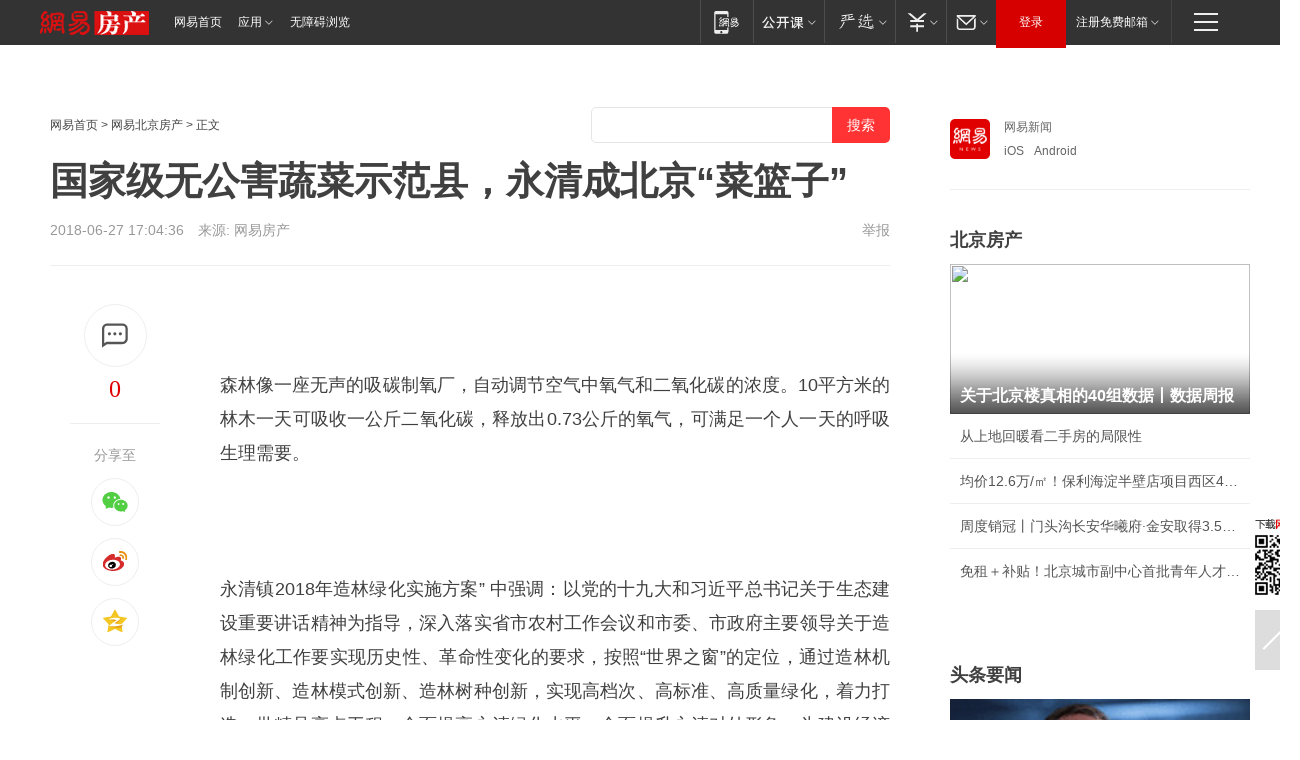

--- FILE ---
content_type: text/plain; charset=utf-8
request_url: https://nex.163.com/q?app=7BE0FC82&c=163article&l=120,121,122,123,124,125,126&site=netease&affiliate=163&cat=article&type=stream&location=1,2,3,4,5,6,7&useruuid=null&cb=nteeaseadtrack20210
body_size: 7026
content:
nteeaseadtrack20210 ( {"result":1,"ads":[{"category":"163article","location":"120","position":4,"style":"codeAD-YLH","adid":"","title":"","content":"","requestTime":1769431591109,"relatedActionLinks":[{"type":"feedback","url":"https://nex.163.com/ssp/event2?data=l%2B1mpdP8vFw2iM%2BRqLat3I8Ynib8%2FdMMBWM3tysGQDzIdD0mLRbi2hI%2BjP7Okljlg8OqgyFiV7BMpHKlAz%2FgoE%2BjCOXRJRTTYQLfybyCoz5GtLgByCXz4hnBGQBEkGHj5K3qnQuERqRI%2FCVcFSiGd98wUNq7U%2FE0eepb6enaM2lUWPOGGwWOYPWk7AfsmpU%2BFyL3PXopGEUWWc%[base64]%2B6rtajXaZwuOk6rUMwrEUS%2Fqj8jvIxuyurq06xcWzTwRPznnaa78hyLQL6MfAbSyJaCaprUuLq2dkQrH3lG2wngaIvEX9lJX44YogeifqSf3xfIkNOH4GOh7%2BRiaq4WvaZMU2Uciq%2BwcW2oW9DxdwcOF74ZvvnYqDBa9p%2BWz%2Bsjj8bzn5zik%2B4EyfYJDVKsqAc8IKLFz64QTpjmCbJrifbRxnlUtjc76FolUaErZAnMyavxwd95opGpLfaNHDsKZJfYzNlyLhq9NWk8ElX%2FzTuhRtlTCcwf7x23jd2pFUfOF%2FDIty7pMdZOne6edMv2G9M9%2F0r2KNwzR3w9bjfvYhryoNCRpoIZJ2WyhrEfm7v5tlFIYMKoGmb62NaJ7AhZUNNrpAY%2FW7cA%2Fh%2FyBF29K1bI8NjRsdreU1f8ZIGujoHwRjIHyksIomNQXDXp79bI%2BBwrpVaDirpQM8cEBn9VhbXoZNbYlmaC%2ByB7zoCVXQudhjXIIN3tGO704L3df81HjPfiz359WGt5YP1gCv28C3qpAjeT%2FStOj3%2FzorlrGFz4ODtCZx%2FYcHsUpBCwZVErTUuqm%2F1nEtIFdYpXO4BzHE2oEh5j1lDMPk0UVh7ULz0Ry1R%2B5ts4J1F9Y3NFqJO4EyB%2FIQdNysd5Csu6Z0tbuuf6gmJjJQlo7pXzSFHep2wiuWlAi4w8zOfkbCSPGc9U1FjkwF2lo%3D&event=19&ect=reason"}],"monitor":[{"action":0,"url":"https://yp.ws.126.net/ytf/fs?mt=100&yte=[base64]&wsg=-&lks=-&ptc=1"},{"action":1,"url":"https://yp.ws.126.net/ytf/fc?mt=101&yte=[base64]&wsg=-&lks=-&ptc=1"},{"action":0,"url":"https://nex.163.com/ssp/show2?data=l%2B1mpdP8vFw2iM%2BRqLat3I8Ynib8%2FdMMBWM3tysGQDzIdD0mLRbi2hI%2BjP7Okljlg8OqgyFiV7BMpHKlAz%2FgoE%2BjCOXRJRTTYQLfybyCoz5GtLgByCXz4hnBGQBEkGHj5K3qnQuERqRI%2FCVcFSiGd98wUNq7U%2FE0eepb6enaM2lUWPOGGwWOYPWk7AfsmpU%2BFyL3PXopGEUWWc%[base64]%2B6rtajXaZwuOk6rUMwrEUS%2Fqj8jvIxuyurq06xcWzTwRPznnaa78hyLQL6MfAbSyJaCaprUuLq2dkQrH3lG2wngaIvEX9lJX44YogeifqSf3xfIkNOH4GOh7%2BRiaq4WvaZMU2Uciq%2BwcW2oW9DxdwcOF74ZvvnYqDBa9p%2BWz%2Bsjj8bzn5zik%2B4EyfYJDVKsqAc8IKLFz64QTpjmCbJrifbRxnlUtjc76FolUaErZAnMyavxwd95opGpLfaNHDsKZJfYzNlyLhq9NWk8ElX%2FzTuhRtlTCcwf7x23jd2pFUfOF%2FDIty7pMdZOne6edMv2G9M9%2F0r2KNwzR3w9bjfvYhryoNCRpoIZJ2WyhrEfm7v5tlFIYMKoGmb62NaJ7AhZUNNrpAY%2FW7cA%2Fh%2FyBF29K1bI8NjRsdreU1f8ZIGujoHwRjIHyksIomNQXDXp79bI%2BBwrpVaDirpQM8cEBn9VhbXoZNbYlmaC%2ByB7zoCVXQudhjXIIN3tGO704L3df81HjPfiz359WGt5YP1gCv28C3qpAjeT%2FStOj3%2FzorlrGFz4ODtCZx%2FYcHsUpBCwZVErTUuqm%2F1nEtIFdYpXO4BzHE2oEh5j1lDMPk0UVh7ULz0Ry1R%2B5ts4J1F9Y3NFqJO4EyB%2FIQdNysd5Csu6Z0tbuuf6gmJjJQlo7pXzSFHep2wiuWlAi4w8zOfkbCSPGc9U1FjkwF2lo%3D&v=1&event=0&ect="},{"action":1,"url":"https://nex.163.com/ssp/click2?data=l%2B1mpdP8vFw2iM%2BRqLat3I8Ynib8%2FdMMBWM3tysGQDzIdD0mLRbi2hI%2BjP7Okljlg8OqgyFiV7BMpHKlAz%2FgoE%2BjCOXRJRTTYQLfybyCoz5GtLgByCXz4hnBGQBEkGHj5K3qnQuERqRI%2FCVcFSiGd98wUNq7U%2FE0eepb6enaM2lUWPOGGwWOYPWk7AfsmpU%2BFyL3PXopGEUWWc%[base64]%2B6rtajXaZwuOk6rUMwrEUS%2Fqj8jvIxuyurq06xcWzTwRPznnaa78hyLQL6MfAbSyJaCaprUuLq2dkQrH3lG2wngaIvEX9lJX44YogeifqSf3xfIkNOH4GOh7%2BRiaq4WvaZMU2Uciq%2BwcW2oW9DxdwcOF74ZvvnYqDBa9p%2BWz%2Bsjj8bzn5zik%2B4EyfYJDVKsqAc8IKLFz64QTpjmCbJrifbRxnlUtjc76FolUaErZAnMyavxwd95opGpLfaNHDsKZJfYzNlyLhq9NWk8ElX%2FzTuhRtlTCcwf7x23jd2pFUfOF%2FDIty7pMdZOne6edMv2G9M9%2F0r2KNwzR3w9bjfvYhryoNCRpoIZJ2WyhrEfm7v5tlFIYMKoGmb62NaJ7AhZUNNrpAY%2FW7cA%2Fh%2FyBF29K1bI8NjRsdreU1f8ZIGujoHwRjIHyksIomNQXDXp79bI%2BBwrpVaDirpQM8cEBn9VhbXoZNbYlmaC%2ByB7zoCVXQudhjXIIN3tGO704L3df81HjPfiz359WGt5YP1gCv28C3qpAjeT%2FStOj3%2FzorlrGFz4ODtCZx%2FYcHsUpBCwZVErTUuqm%2F1nEtIFdYpXO4BzHE2oEh5j1lDMPk0UVh7ULz0Ry1R%2B5ts4J1F9Y3NFqJO4EyB%2FIQdNysd5Csu6Z0tbuuf6gmJjJQlo7pXzSFHep2wiuWlAi4w8zOfkbCSPGc9U1FjkwF2lo%3D&v=1&event=1&ect="},{"action":19,"url":"https://nex.163.com/ssp/event2?data=l%2B1mpdP8vFw2iM%2BRqLat3I8Ynib8%2FdMMBWM3tysGQDzIdD0mLRbi2hI%2BjP7Okljlg8OqgyFiV7BMpHKlAz%2FgoE%2BjCOXRJRTTYQLfybyCoz5GtLgByCXz4hnBGQBEkGHj5K3qnQuERqRI%2FCVcFSiGd98wUNq7U%2FE0eepb6enaM2lUWPOGGwWOYPWk7AfsmpU%2BFyL3PXopGEUWWc%[base64]%2B6rtajXaZwuOk6rUMwrEUS%2Fqj8jvIxuyurq06xcWzTwRPznnaa78hyLQL6MfAbSyJaCaprUuLq2dkQrH3lG2wngaIvEX9lJX44YogeifqSf3xfIkNOH4GOh7%2BRiaq4WvaZMU2Uciq%2BwcW2oW9DxdwcOF74ZvvnYqDBa9p%2BWz%2Bsjj8bzn5zik%2B4EyfYJDVKsqAc8IKLFz64QTpjmCbJrifbRxnlUtjc76FolUaErZAnMyavxwd95opGpLfaNHDsKZJfYzNlyLhq9NWk8ElX%2FzTuhRtlTCcwf7x23jd2pFUfOF%2FDIty7pMdZOne6edMv2G9M9%2F0r2KNwzR3w9bjfvYhryoNCRpoIZJ2WyhrEfm7v5tlFIYMKoGmb62NaJ7AhZUNNrpAY%2FW7cA%2Fh%2FyBF29K1bI8NjRsdreU1f8ZIGujoHwRjIHyksIomNQXDXp79bI%2BBwrpVaDirpQM8cEBn9VhbXoZNbYlmaC%2ByB7zoCVXQudhjXIIN3tGO704L3df81HjPfiz359WGt5YP1gCv28C3qpAjeT%2FStOj3%2FzorlrGFz4ODtCZx%2FYcHsUpBCwZVErTUuqm%2F1nEtIFdYpXO4BzHE2oEh5j1lDMPk0UVh7ULz0Ry1R%2B5ts4J1F9Y3NFqJO4EyB%2FIQdNysd5Csu6Z0tbuuf6gmJjJQlo7pXzSFHep2wiuWlAi4w8zOfkbCSPGc9U1FjkwF2lo%3D&event=19&ect=feedback&act="}],"resources":[],"visibility":[{"duration":0,"rate_height":"50","type":"0"}],"source":"广告","htmlResource":"<!-- service=7 -->\n<!-- type=codeAD-YLH -->\n<!-- 网易号文章页--第4条 -->\n<div class=\"gdt-ad-container\" data-placementid=\"1222335372291527\">\n  <template  class=\"outin-ad-code\" style=\"display: none;background-color: #ccc;\">\n<ins style=\"display: block;\" data-revive-zoneid=\"378\" data-revive-id=\"bc0ee6b32b55ca7bfb61c2a9dd1cf0c5\"></ins>\n<script>\n    window.reviveAsync = null;\n</script>\n<script src=\"https://static.outin.cn/js/gtr/gtr.min.js\" async></script>\n  </template >\n</div>","hasHtmlResource":1,"iframe":[]},{"category":"163article","location":"121","position":10,"style":"codeAD-YLH","adid":"","title":"","content":"","requestTime":1769431591109,"relatedActionLinks":[{"type":"feedback","url":"https://nex.163.com/ssp/event2?data=l%2B1mpdP8vFw2iM%2BRqLat3I8Ynib8%2FdMMBWM3tysGQDzIdD0mLRbi2hI%2BjP7Okljlg8OqgyFiV7BMpHKlAz%2FgoE%2BjCOXRJRTTYQLfybyCoz5GtLgByCXz4hnBGQBEkGHj5K3qnQuERqRI%2FCVcFSiGd98wUNq7U%2FE0eepb6enaM2lUWPOGGwWOYPWk7AfsmpU%2BFyL3PXopGEUWWc%2Bz5oUPZ08jX5lgV6ciybmcEYiAnkKMb8AwPrrceKL5KCMSD5vfwT8OJ3pzHJFVMGUV9T5RBdbpz%2FOZzc4DG4a1RCoiWF7rVv9PiiReCA1vNA2Ljd%2FnVYE44AJt5VTWosjkMbkykxopwWN7t5jaxoSczfIU7mf1OQd7F72sHwLEiacC71yvfmLzwe7WcQkkk5TLzBgTdMhQJtl4eu%2FFb6y68Rj097S0mkzJa6xOVWkj42sNpJP5ypciyaR%2Fb5LyAY2qPztBkSwpZ6sog0CP64FeE19%2BNZkyHWbhKBY3oJh36bUULEsRvJcp1aHPwo%2Fdo5Uk7qRK29U4%2ByHUCGz%2BYGiHLOm%2FW7wlvJ4emu7DuZ23p0k25YyGhvqYCcfmbp4FZ%2B6BtLX33%2BWOsg5mCmOxFbKAu5PNAJMO4TKGI13SURytsk7vw2%2Fa7goewrLv0XhwQlY4dZ%2BakyI6mE1vn5Iy7uIcWE6ETDw7YZ%2BZWGR7ojBgN1rHGUTldWw3UyrXA2LJfeoS7OrdTp%2FjjNN5lJ5TDYCh3%2Fa0CQuu7iuE9SOOu1ZEk041cXt8d35v3rVlDTSN5cG34nbUelIxlv8ZBdoy4cEmx%2FHimqAnDpxMwy9%2FyooyTzwFw%2B3DsDwfHqQk%2F7m6sBbSH1gwqZMUzRNO67hn3M84879QYWDaK7kc0PN1%2BmcXr77vaTUjrvfLa8nKRazTRPtaKSA3TXWFEUrhd3kKIdW1OquDgzb2J%2F2ZdpOq%2FrSOtaVSl3XV6LPICoFRBN15hDKjMwq%2F88%2FkyRNhKFmkf8ViRJuLqrgbhHCo9C8ohZK7qJTlHxju53MPCnBBIlxyt8UOxu7y5gwy1zqlqvCoywm7XDCUSe8MUqJT6I1ZM1Cl58dPzbd9koJleP1S1llrjex2%2FoShrxmch8qPj7jaY6VeLdvPAGw%3D&event=19&ect=reason"}],"monitor":[{"action":0,"url":"https://yp.ws.126.net/ytf/fs?mt=100&yte=[base64]&wsg=-&lks=-&ptc=1"},{"action":1,"url":"https://yp.ws.126.net/ytf/fc?mt=101&yte=[base64]&wsg=-&lks=-&ptc=1"},{"action":0,"url":"https://nex.163.com/ssp/show2?data=l%2B1mpdP8vFw2iM%2BRqLat3I8Ynib8%2FdMMBWM3tysGQDzIdD0mLRbi2hI%2BjP7Okljlg8OqgyFiV7BMpHKlAz%2FgoE%2BjCOXRJRTTYQLfybyCoz5GtLgByCXz4hnBGQBEkGHj5K3qnQuERqRI%2FCVcFSiGd98wUNq7U%2FE0eepb6enaM2lUWPOGGwWOYPWk7AfsmpU%2BFyL3PXopGEUWWc%2Bz5oUPZ08jX5lgV6ciybmcEYiAnkKMb8AwPrrceKL5KCMSD5vfwT8OJ3pzHJFVMGUV9T5RBdbpz%2FOZzc4DG4a1RCoiWF7rVv9PiiReCA1vNA2Ljd%2FnVYE44AJt5VTWosjkMbkykxopwWN7t5jaxoSczfIU7mf1OQd7F72sHwLEiacC71yvfmLzwe7WcQkkk5TLzBgTdMhQJtl4eu%2FFb6y68Rj097S0mkzJa6xOVWkj42sNpJP5ypciyaR%2Fb5LyAY2qPztBkSwpZ6sog0CP64FeE19%2BNZkyHWbhKBY3oJh36bUULEsRvJcp1aHPwo%2Fdo5Uk7qRK29U4%2ByHUCGz%2BYGiHLOm%2FW7wlvJ4emu7DuZ23p0k25YyGhvqYCcfmbp4FZ%2B6BtLX33%2BWOsg5mCmOxFbKAu5PNAJMO4TKGI13SURytsk7vw2%2Fa7goewrLv0XhwQlY4dZ%2BakyI6mE1vn5Iy7uIcWE6ETDw7YZ%2BZWGR7ojBgN1rHGUTldWw3UyrXA2LJfeoS7OrdTp%2FjjNN5lJ5TDYCh3%2Fa0CQuu7iuE9SOOu1ZEk041cXt8d35v3rVlDTSN5cG34nbUelIxlv8ZBdoy4cEmx%2FHimqAnDpxMwy9%2FyooyTzwFw%2B3DsDwfHqQk%2F7m6sBbSH1gwqZMUzRNO67hn3M84879QYWDaK7kc0PN1%2BmcXr77vaTUjrvfLa8nKRazTRPtaKSA3TXWFEUrhd3kKIdW1OquDgzb2J%2F2ZdpOq%2FrSOtaVSl3XV6LPICoFRBN15hDKjMwq%2F88%2FkyRNhKFmkf8ViRJuLqrgbhHCo9C8ohZK7qJTlHxju53MPCnBBIlxyt8UOxu7y5gwy1zqlqvCoywm7XDCUSe8MUqJT6I1ZM1Cl58dPzbd9koJleP1S1llrjex2%2FoShrxmch8qPj7jaY6VeLdvPAGw%3D&v=1&event=0&ect="},{"action":1,"url":"https://nex.163.com/ssp/click2?data=l%2B1mpdP8vFw2iM%2BRqLat3I8Ynib8%2FdMMBWM3tysGQDzIdD0mLRbi2hI%2BjP7Okljlg8OqgyFiV7BMpHKlAz%2FgoE%2BjCOXRJRTTYQLfybyCoz5GtLgByCXz4hnBGQBEkGHj5K3qnQuERqRI%2FCVcFSiGd98wUNq7U%2FE0eepb6enaM2lUWPOGGwWOYPWk7AfsmpU%2BFyL3PXopGEUWWc%2Bz5oUPZ08jX5lgV6ciybmcEYiAnkKMb8AwPrrceKL5KCMSD5vfwT8OJ3pzHJFVMGUV9T5RBdbpz%2FOZzc4DG4a1RCoiWF7rVv9PiiReCA1vNA2Ljd%2FnVYE44AJt5VTWosjkMbkykxopwWN7t5jaxoSczfIU7mf1OQd7F72sHwLEiacC71yvfmLzwe7WcQkkk5TLzBgTdMhQJtl4eu%2FFb6y68Rj097S0mkzJa6xOVWkj42sNpJP5ypciyaR%2Fb5LyAY2qPztBkSwpZ6sog0CP64FeE19%2BNZkyHWbhKBY3oJh36bUULEsRvJcp1aHPwo%2Fdo5Uk7qRK29U4%2ByHUCGz%2BYGiHLOm%2FW7wlvJ4emu7DuZ23p0k25YyGhvqYCcfmbp4FZ%2B6BtLX33%2BWOsg5mCmOxFbKAu5PNAJMO4TKGI13SURytsk7vw2%2Fa7goewrLv0XhwQlY4dZ%2BakyI6mE1vn5Iy7uIcWE6ETDw7YZ%2BZWGR7ojBgN1rHGUTldWw3UyrXA2LJfeoS7OrdTp%2FjjNN5lJ5TDYCh3%2Fa0CQuu7iuE9SOOu1ZEk041cXt8d35v3rVlDTSN5cG34nbUelIxlv8ZBdoy4cEmx%2FHimqAnDpxMwy9%2FyooyTzwFw%2B3DsDwfHqQk%2F7m6sBbSH1gwqZMUzRNO67hn3M84879QYWDaK7kc0PN1%2BmcXr77vaTUjrvfLa8nKRazTRPtaKSA3TXWFEUrhd3kKIdW1OquDgzb2J%2F2ZdpOq%2FrSOtaVSl3XV6LPICoFRBN15hDKjMwq%2F88%2FkyRNhKFmkf8ViRJuLqrgbhHCo9C8ohZK7qJTlHxju53MPCnBBIlxyt8UOxu7y5gwy1zqlqvCoywm7XDCUSe8MUqJT6I1ZM1Cl58dPzbd9koJleP1S1llrjex2%2FoShrxmch8qPj7jaY6VeLdvPAGw%3D&v=1&event=1&ect="},{"action":19,"url":"https://nex.163.com/ssp/event2?data=l%2B1mpdP8vFw2iM%2BRqLat3I8Ynib8%2FdMMBWM3tysGQDzIdD0mLRbi2hI%2BjP7Okljlg8OqgyFiV7BMpHKlAz%2FgoE%2BjCOXRJRTTYQLfybyCoz5GtLgByCXz4hnBGQBEkGHj5K3qnQuERqRI%2FCVcFSiGd98wUNq7U%2FE0eepb6enaM2lUWPOGGwWOYPWk7AfsmpU%2BFyL3PXopGEUWWc%2Bz5oUPZ08jX5lgV6ciybmcEYiAnkKMb8AwPrrceKL5KCMSD5vfwT8OJ3pzHJFVMGUV9T5RBdbpz%2FOZzc4DG4a1RCoiWF7rVv9PiiReCA1vNA2Ljd%2FnVYE44AJt5VTWosjkMbkykxopwWN7t5jaxoSczfIU7mf1OQd7F72sHwLEiacC71yvfmLzwe7WcQkkk5TLzBgTdMhQJtl4eu%2FFb6y68Rj097S0mkzJa6xOVWkj42sNpJP5ypciyaR%2Fb5LyAY2qPztBkSwpZ6sog0CP64FeE19%2BNZkyHWbhKBY3oJh36bUULEsRvJcp1aHPwo%2Fdo5Uk7qRK29U4%2ByHUCGz%2BYGiHLOm%2FW7wlvJ4emu7DuZ23p0k25YyGhvqYCcfmbp4FZ%2B6BtLX33%2BWOsg5mCmOxFbKAu5PNAJMO4TKGI13SURytsk7vw2%2Fa7goewrLv0XhwQlY4dZ%2BakyI6mE1vn5Iy7uIcWE6ETDw7YZ%2BZWGR7ojBgN1rHGUTldWw3UyrXA2LJfeoS7OrdTp%2FjjNN5lJ5TDYCh3%2Fa0CQuu7iuE9SOOu1ZEk041cXt8d35v3rVlDTSN5cG34nbUelIxlv8ZBdoy4cEmx%2FHimqAnDpxMwy9%2FyooyTzwFw%2B3DsDwfHqQk%2F7m6sBbSH1gwqZMUzRNO67hn3M84879QYWDaK7kc0PN1%2BmcXr77vaTUjrvfLa8nKRazTRPtaKSA3TXWFEUrhd3kKIdW1OquDgzb2J%2F2ZdpOq%2FrSOtaVSl3XV6LPICoFRBN15hDKjMwq%2F88%2FkyRNhKFmkf8ViRJuLqrgbhHCo9C8ohZK7qJTlHxju53MPCnBBIlxyt8UOxu7y5gwy1zqlqvCoywm7XDCUSe8MUqJT6I1ZM1Cl58dPzbd9koJleP1S1llrjex2%2FoShrxmch8qPj7jaY6VeLdvPAGw%3D&event=19&ect=feedback&act="}],"resources":[],"visibility":[{"duration":0,"rate_height":"50","type":"0"}],"source":"广告","htmlResource":"<!-- service=7 -->\n<!-- type=codeAD-YLH -->\n<!-- 网易号文章页--第4条 -->\n<div class=\"gdt-ad-container\" data-placementid=\"1222335372291527\">\n  <template  class=\"outin-ad-code\" style=\"display: none;background-color: #ccc;\">\n<ins style=\"display: block;\" data-revive-zoneid=\"378\" data-revive-id=\"bc0ee6b32b55ca7bfb61c2a9dd1cf0c5\"></ins>\n<script>\n    window.reviveAsync = null;\n</script>\n<script src=\"https://static.outin.cn/js/gtr/gtr.min.js\" async></script>\n  </template >\n</div>","hasHtmlResource":1,"iframe":[]},{"category":"163article","location":"122","position":16,"style":"codeAD-YLH","adid":"","title":"","content":"","requestTime":1769431591109,"relatedActionLinks":[{"type":"feedback","url":"https://nex.163.com/ssp/event2?data=l%2B1mpdP8vFw2iM%2BRqLat3I8Ynib8%2FdMMBWM3tysGQDzIdD0mLRbi2hI%2BjP7Okljlg8OqgyFiV7BMpHKlAz%2FgoE%2BjCOXRJRTTYQLfybyCoz5GtLgByCXz4hnBGQBEkGHj5K3qnQuERqRI%2FCVcFSiGd98wUNq7U%2FE0eepb6enaM2lUWPOGGwWOYPWk7AfsmpU%2BFyL3PXopGEUWWc%[base64]%2BJFuk93qo0G%2FKIv4auh6MOT3xVMZPgY8OVu1iI8w64TfrCgMzcJOnroqFBBHA%2FrgQ7zvvkj5m7FyIY3c2MavHXk28pP5tvug%2BNwEhHb5QXxMlIfUbzZz3Wan3hl4Oodx7rdj5nQLtY4oVgC8SfURSaRiO%2FWowDqizQsAde9mVoqBmbwyVqnxdL9u7lAhFr7KVHjjH9WneVqGB04NEwZHssoXoUIAVxY0bAHTYN6zo1RAVs%2F0lwAbNtmmqG%2BabHhARXXvMbmi0YUXSgnhXkEbrjUZy%2B8I2iJYkl2AH%2FYIqFZbAdvhwIFN031hnJ3Ukrz4%2FNUnX1VvB6bflma6vNG9R6656nFYFGk097u%2BiDkTFmLIFDJQI5SZNC5AvQZPzcUypr1usxXz65WzU6ktFzDBThHoys%2B9NmQLrczCsvbAf6sRJ5Qdcff15UoTwmU8UcoF%2FRtW8qGzzVFQtuQqA6RGyAHI%2FC%2Fn%2FivdD4ntgGegpQrKeESJcAvfVOmQz9xj99gBu8DfWf%2FXi12OGg27RmcnwzXZo8Yx1ngtV%2BiHJNTtGsi16K8y0eoSY9Jx%2BTFpllpoHSdze2AYUHxFLmeJ%2FGRPN17BiNp1dsy2GuepWRrQhqvbiDUU%3D&event=19&ect=reason"}],"monitor":[{"action":0,"url":"https://yp.ws.126.net/ytf/fs?mt=100&yte=[base64]&wsg=-&lks=-&ptc=1"},{"action":1,"url":"https://yp.ws.126.net/ytf/fc?mt=101&yte=[base64]&wsg=-&lks=-&ptc=1"},{"action":0,"url":"https://nex.163.com/ssp/show2?data=l%2B1mpdP8vFw2iM%2BRqLat3I8Ynib8%2FdMMBWM3tysGQDzIdD0mLRbi2hI%2BjP7Okljlg8OqgyFiV7BMpHKlAz%2FgoE%2BjCOXRJRTTYQLfybyCoz5GtLgByCXz4hnBGQBEkGHj5K3qnQuERqRI%2FCVcFSiGd98wUNq7U%2FE0eepb6enaM2lUWPOGGwWOYPWk7AfsmpU%2BFyL3PXopGEUWWc%[base64]%2BJFuk93qo0G%2FKIv4auh6MOT3xVMZPgY8OVu1iI8w64TfrCgMzcJOnroqFBBHA%2FrgQ7zvvkj5m7FyIY3c2MavHXk28pP5tvug%2BNwEhHb5QXxMlIfUbzZz3Wan3hl4Oodx7rdj5nQLtY4oVgC8SfURSaRiO%2FWowDqizQsAde9mVoqBmbwyVqnxdL9u7lAhFr7KVHjjH9WneVqGB04NEwZHssoXoUIAVxY0bAHTYN6zo1RAVs%2F0lwAbNtmmqG%2BabHhARXXvMbmi0YUXSgnhXkEbrjUZy%2B8I2iJYkl2AH%2FYIqFZbAdvhwIFN031hnJ3Ukrz4%2FNUnX1VvB6bflma6vNG9R6656nFYFGk097u%2BiDkTFmLIFDJQI5SZNC5AvQZPzcUypr1usxXz65WzU6ktFzDBThHoys%2B9NmQLrczCsvbAf6sRJ5Qdcff15UoTwmU8UcoF%2FRtW8qGzzVFQtuQqA6RGyAHI%2FC%2Fn%2FivdD4ntgGegpQrKeESJcAvfVOmQz9xj99gBu8DfWf%2FXi12OGg27RmcnwzXZo8Yx1ngtV%2BiHJNTtGsi16K8y0eoSY9Jx%2BTFpllpoHSdze2AYUHxFLmeJ%2FGRPN17BiNp1dsy2GuepWRrQhqvbiDUU%3D&v=1&event=0&ect="},{"action":1,"url":"https://nex.163.com/ssp/click2?data=l%2B1mpdP8vFw2iM%2BRqLat3I8Ynib8%2FdMMBWM3tysGQDzIdD0mLRbi2hI%2BjP7Okljlg8OqgyFiV7BMpHKlAz%2FgoE%2BjCOXRJRTTYQLfybyCoz5GtLgByCXz4hnBGQBEkGHj5K3qnQuERqRI%2FCVcFSiGd98wUNq7U%2FE0eepb6enaM2lUWPOGGwWOYPWk7AfsmpU%2BFyL3PXopGEUWWc%[base64]%2BJFuk93qo0G%2FKIv4auh6MOT3xVMZPgY8OVu1iI8w64TfrCgMzcJOnroqFBBHA%2FrgQ7zvvkj5m7FyIY3c2MavHXk28pP5tvug%2BNwEhHb5QXxMlIfUbzZz3Wan3hl4Oodx7rdj5nQLtY4oVgC8SfURSaRiO%2FWowDqizQsAde9mVoqBmbwyVqnxdL9u7lAhFr7KVHjjH9WneVqGB04NEwZHssoXoUIAVxY0bAHTYN6zo1RAVs%2F0lwAbNtmmqG%2BabHhARXXvMbmi0YUXSgnhXkEbrjUZy%2B8I2iJYkl2AH%2FYIqFZbAdvhwIFN031hnJ3Ukrz4%2FNUnX1VvB6bflma6vNG9R6656nFYFGk097u%2BiDkTFmLIFDJQI5SZNC5AvQZPzcUypr1usxXz65WzU6ktFzDBThHoys%2B9NmQLrczCsvbAf6sRJ5Qdcff15UoTwmU8UcoF%2FRtW8qGzzVFQtuQqA6RGyAHI%2FC%2Fn%2FivdD4ntgGegpQrKeESJcAvfVOmQz9xj99gBu8DfWf%2FXi12OGg27RmcnwzXZo8Yx1ngtV%2BiHJNTtGsi16K8y0eoSY9Jx%2BTFpllpoHSdze2AYUHxFLmeJ%2FGRPN17BiNp1dsy2GuepWRrQhqvbiDUU%3D&v=1&event=1&ect="},{"action":19,"url":"https://nex.163.com/ssp/event2?data=l%2B1mpdP8vFw2iM%2BRqLat3I8Ynib8%2FdMMBWM3tysGQDzIdD0mLRbi2hI%2BjP7Okljlg8OqgyFiV7BMpHKlAz%2FgoE%2BjCOXRJRTTYQLfybyCoz5GtLgByCXz4hnBGQBEkGHj5K3qnQuERqRI%2FCVcFSiGd98wUNq7U%2FE0eepb6enaM2lUWPOGGwWOYPWk7AfsmpU%2BFyL3PXopGEUWWc%[base64]%2BJFuk93qo0G%2FKIv4auh6MOT3xVMZPgY8OVu1iI8w64TfrCgMzcJOnroqFBBHA%2FrgQ7zvvkj5m7FyIY3c2MavHXk28pP5tvug%2BNwEhHb5QXxMlIfUbzZz3Wan3hl4Oodx7rdj5nQLtY4oVgC8SfURSaRiO%2FWowDqizQsAde9mVoqBmbwyVqnxdL9u7lAhFr7KVHjjH9WneVqGB04NEwZHssoXoUIAVxY0bAHTYN6zo1RAVs%2F0lwAbNtmmqG%2BabHhARXXvMbmi0YUXSgnhXkEbrjUZy%2B8I2iJYkl2AH%2FYIqFZbAdvhwIFN031hnJ3Ukrz4%2FNUnX1VvB6bflma6vNG9R6656nFYFGk097u%2BiDkTFmLIFDJQI5SZNC5AvQZPzcUypr1usxXz65WzU6ktFzDBThHoys%2B9NmQLrczCsvbAf6sRJ5Qdcff15UoTwmU8UcoF%2FRtW8qGzzVFQtuQqA6RGyAHI%2FC%2Fn%2FivdD4ntgGegpQrKeESJcAvfVOmQz9xj99gBu8DfWf%2FXi12OGg27RmcnwzXZo8Yx1ngtV%2BiHJNTtGsi16K8y0eoSY9Jx%2BTFpllpoHSdze2AYUHxFLmeJ%2FGRPN17BiNp1dsy2GuepWRrQhqvbiDUU%3D&event=19&ect=feedback&act="}],"resources":[],"visibility":[{"duration":0,"rate_height":"50","type":"0"}],"source":"广告","htmlResource":"<!-- service=7 -->\n<!-- type=codeAD-YLH -->\n<!-- 网易号文章页--第4条 -->\n<div class=\"gdt-ad-container\" data-placementid=\"1222335372291527\">\n  <template  class=\"outin-ad-code\" style=\"display: none;background-color: #ccc;\">\n<ins style=\"display: block;\" data-revive-zoneid=\"378\" data-revive-id=\"bc0ee6b32b55ca7bfb61c2a9dd1cf0c5\"></ins>\n<script>\n    window.reviveAsync = null;\n</script>\n<script src=\"https://static.outin.cn/js/gtr/gtr.min.js\" async></script>\n  </template >\n</div>","hasHtmlResource":1,"iframe":[]},{"category":"163article","location":"123","position":22,"style":"codeAD-YLH","adid":"","title":"","content":"","requestTime":1769431591109,"relatedActionLinks":[{"type":"feedback","url":"https://nex.163.com/ssp/event2?data=l%2B1mpdP8vFw2iM%2BRqLat3I8Ynib8%2FdMMBWM3tysGQDzIdD0mLRbi2hI%2BjP7Okljlg8OqgyFiV7BMpHKlAz%2FgoE%2BjCOXRJRTTYQLfybyCoz5GtLgByCXz4hnBGQBEkGHj5K3qnQuERqRI%2FCVcFSiGd98wUNq7U%2FE0eepb6enaM2lUWPOGGwWOYPWk7AfsmpU%2BFyL3PXopGEUWWc%2Bz5oUPZ08jX5lgV6ciybmcEYiAnkKMb8AwPrrceKL5KCMSD5vfwT8OJ3pzHJFVMGUV9T5RBdvZ6HVUXeULxT6UlRT7LANcAVvL0%2Fj48Er6OJGhCM9gqCCKe5gDS9%2F5dO8WSoBvZEqWFRD4myFKaVLjgtVlIAavxTn846P88hStH%2B62B2pbEx4AxQS5uA7frj%2FZKugttpPTW6gC674XA92qyJb3Dd3XVdYXy15crqdIRDKFWGagyWdHwhAnBww2d7grbJ5Iua5B3KrVbMML6cF4bRNJa0OyraWddNXZBgcwKkvIpEB%2Fos4k85I7Wu1UVuBHnOz%2FGIyVThJ2ocxf3qj9dxIS96PftQwsHvvwEJOcuTqVWKxvk7cyenjz6xDKW2yBcL8YDYd1lX6C0P6Gn6JnlCx3I12YO1cn5IB%2Bwqmx4zI%2B6ZXheDBoXDI3vGryO7FawS5%2FY4n6NQUqgDPxkbg86v5Y2KxG7vDxl1iRxivYi8HqyTDo3L1OzlqVIVFZl3pBz0RGzbUPrFLwvBfIHdQisqZYdd3FHbAWwSOdGQ1GGMFQjkq9robBmxe9LQ9Bdc4NWE4WQm9HqNBZK7zUMcpYXrQ5kmwKzXgR%2F5%2FnEHrQy2DybAWWQr1zx08SB%2FBRGstRvDqOzNBQZaNMFe%2FzNuuHyBwjFcwnoIDJO9AmYezZug1NYOi6Yez7clMPd5RmoxkCeBBiJOJRO%2FGOfNjxv0e3M4ygpKrIOfDBj4KGLf3SYee55b0F6dPv6m9D0Fe%2Bk5VpacL4jM7wt6Abpylzy8mrcBkt8SBYakiRcdIqTWKiozrix1a3hq2ZUpPiWSljKa1RO9ggwe6g9BAguD9f8EQOSqQLaVLXTVe5viqVEVNSfcZnJcL6rEQONHc6kS5iN%2Bedq2i9v5JwrEngF%2Be9781ym%2BzDhpk%3D&event=19&ect=reason"}],"monitor":[{"action":0,"url":"https://yp.ws.126.net/ytf/fs?mt=100&yte=[base64]&wsg=-&lks=-&ptc=1"},{"action":1,"url":"https://yp.ws.126.net/ytf/fc?mt=101&yte=[base64]&wsg=-&lks=-&ptc=1"},{"action":0,"url":"https://nex.163.com/ssp/show2?data=l%2B1mpdP8vFw2iM%2BRqLat3I8Ynib8%2FdMMBWM3tysGQDzIdD0mLRbi2hI%2BjP7Okljlg8OqgyFiV7BMpHKlAz%2FgoE%2BjCOXRJRTTYQLfybyCoz5GtLgByCXz4hnBGQBEkGHj5K3qnQuERqRI%2FCVcFSiGd98wUNq7U%2FE0eepb6enaM2lUWPOGGwWOYPWk7AfsmpU%2BFyL3PXopGEUWWc%2Bz5oUPZ08jX5lgV6ciybmcEYiAnkKMb8AwPrrceKL5KCMSD5vfwT8OJ3pzHJFVMGUV9T5RBdvZ6HVUXeULxT6UlRT7LANcAVvL0%2Fj48Er6OJGhCM9gqCCKe5gDS9%2F5dO8WSoBvZEqWFRD4myFKaVLjgtVlIAavxTn846P88hStH%2B62B2pbEx4AxQS5uA7frj%2FZKugttpPTW6gC674XA92qyJb3Dd3XVdYXy15crqdIRDKFWGagyWdHwhAnBww2d7grbJ5Iua5B3KrVbMML6cF4bRNJa0OyraWddNXZBgcwKkvIpEB%2Fos4k85I7Wu1UVuBHnOz%2FGIyVThJ2ocxf3qj9dxIS96PftQwsHvvwEJOcuTqVWKxvk7cyenjz6xDKW2yBcL8YDYd1lX6C0P6Gn6JnlCx3I12YO1cn5IB%2Bwqmx4zI%2B6ZXheDBoXDI3vGryO7FawS5%2FY4n6NQUqgDPxkbg86v5Y2KxG7vDxl1iRxivYi8HqyTDo3L1OzlqVIVFZl3pBz0RGzbUPrFLwvBfIHdQisqZYdd3FHbAWwSOdGQ1GGMFQjkq9robBmxe9LQ9Bdc4NWE4WQm9HqNBZK7zUMcpYXrQ5kmwKzXgR%2F5%2FnEHrQy2DybAWWQr1zx08SB%2FBRGstRvDqOzNBQZaNMFe%2FzNuuHyBwjFcwnoIDJO9AmYezZug1NYOi6Yez7clMPd5RmoxkCeBBiJOJRO%2FGOfNjxv0e3M4ygpKrIOfDBj4KGLf3SYee55b0F6dPv6m9D0Fe%2Bk5VpacL4jM7wt6Abpylzy8mrcBkt8SBYakiRcdIqTWKiozrix1a3hq2ZUpPiWSljKa1RO9ggwe6g9BAguD9f8EQOSqQLaVLXTVe5viqVEVNSfcZnJcL6rEQONHc6kS5iN%2Bedq2i9v5JwrEngF%2Be9781ym%2BzDhpk%3D&v=1&event=0&ect="},{"action":1,"url":"https://nex.163.com/ssp/click2?data=l%2B1mpdP8vFw2iM%2BRqLat3I8Ynib8%2FdMMBWM3tysGQDzIdD0mLRbi2hI%2BjP7Okljlg8OqgyFiV7BMpHKlAz%2FgoE%2BjCOXRJRTTYQLfybyCoz5GtLgByCXz4hnBGQBEkGHj5K3qnQuERqRI%2FCVcFSiGd98wUNq7U%2FE0eepb6enaM2lUWPOGGwWOYPWk7AfsmpU%2BFyL3PXopGEUWWc%2Bz5oUPZ08jX5lgV6ciybmcEYiAnkKMb8AwPrrceKL5KCMSD5vfwT8OJ3pzHJFVMGUV9T5RBdvZ6HVUXeULxT6UlRT7LANcAVvL0%2Fj48Er6OJGhCM9gqCCKe5gDS9%2F5dO8WSoBvZEqWFRD4myFKaVLjgtVlIAavxTn846P88hStH%2B62B2pbEx4AxQS5uA7frj%2FZKugttpPTW6gC674XA92qyJb3Dd3XVdYXy15crqdIRDKFWGagyWdHwhAnBww2d7grbJ5Iua5B3KrVbMML6cF4bRNJa0OyraWddNXZBgcwKkvIpEB%2Fos4k85I7Wu1UVuBHnOz%2FGIyVThJ2ocxf3qj9dxIS96PftQwsHvvwEJOcuTqVWKxvk7cyenjz6xDKW2yBcL8YDYd1lX6C0P6Gn6JnlCx3I12YO1cn5IB%2Bwqmx4zI%2B6ZXheDBoXDI3vGryO7FawS5%2FY4n6NQUqgDPxkbg86v5Y2KxG7vDxl1iRxivYi8HqyTDo3L1OzlqVIVFZl3pBz0RGzbUPrFLwvBfIHdQisqZYdd3FHbAWwSOdGQ1GGMFQjkq9robBmxe9LQ9Bdc4NWE4WQm9HqNBZK7zUMcpYXrQ5kmwKzXgR%2F5%2FnEHrQy2DybAWWQr1zx08SB%2FBRGstRvDqOzNBQZaNMFe%2FzNuuHyBwjFcwnoIDJO9AmYezZug1NYOi6Yez7clMPd5RmoxkCeBBiJOJRO%2FGOfNjxv0e3M4ygpKrIOfDBj4KGLf3SYee55b0F6dPv6m9D0Fe%2Bk5VpacL4jM7wt6Abpylzy8mrcBkt8SBYakiRcdIqTWKiozrix1a3hq2ZUpPiWSljKa1RO9ggwe6g9BAguD9f8EQOSqQLaVLXTVe5viqVEVNSfcZnJcL6rEQONHc6kS5iN%2Bedq2i9v5JwrEngF%2Be9781ym%2BzDhpk%3D&v=1&event=1&ect="},{"action":19,"url":"https://nex.163.com/ssp/event2?data=l%2B1mpdP8vFw2iM%2BRqLat3I8Ynib8%2FdMMBWM3tysGQDzIdD0mLRbi2hI%2BjP7Okljlg8OqgyFiV7BMpHKlAz%2FgoE%2BjCOXRJRTTYQLfybyCoz5GtLgByCXz4hnBGQBEkGHj5K3qnQuERqRI%2FCVcFSiGd98wUNq7U%2FE0eepb6enaM2lUWPOGGwWOYPWk7AfsmpU%2BFyL3PXopGEUWWc%2Bz5oUPZ08jX5lgV6ciybmcEYiAnkKMb8AwPrrceKL5KCMSD5vfwT8OJ3pzHJFVMGUV9T5RBdvZ6HVUXeULxT6UlRT7LANcAVvL0%2Fj48Er6OJGhCM9gqCCKe5gDS9%2F5dO8WSoBvZEqWFRD4myFKaVLjgtVlIAavxTn846P88hStH%2B62B2pbEx4AxQS5uA7frj%2FZKugttpPTW6gC674XA92qyJb3Dd3XVdYXy15crqdIRDKFWGagyWdHwhAnBww2d7grbJ5Iua5B3KrVbMML6cF4bRNJa0OyraWddNXZBgcwKkvIpEB%2Fos4k85I7Wu1UVuBHnOz%2FGIyVThJ2ocxf3qj9dxIS96PftQwsHvvwEJOcuTqVWKxvk7cyenjz6xDKW2yBcL8YDYd1lX6C0P6Gn6JnlCx3I12YO1cn5IB%2Bwqmx4zI%2B6ZXheDBoXDI3vGryO7FawS5%2FY4n6NQUqgDPxkbg86v5Y2KxG7vDxl1iRxivYi8HqyTDo3L1OzlqVIVFZl3pBz0RGzbUPrFLwvBfIHdQisqZYdd3FHbAWwSOdGQ1GGMFQjkq9robBmxe9LQ9Bdc4NWE4WQm9HqNBZK7zUMcpYXrQ5kmwKzXgR%2F5%2FnEHrQy2DybAWWQr1zx08SB%2FBRGstRvDqOzNBQZaNMFe%2FzNuuHyBwjFcwnoIDJO9AmYezZug1NYOi6Yez7clMPd5RmoxkCeBBiJOJRO%2FGOfNjxv0e3M4ygpKrIOfDBj4KGLf3SYee55b0F6dPv6m9D0Fe%2Bk5VpacL4jM7wt6Abpylzy8mrcBkt8SBYakiRcdIqTWKiozrix1a3hq2ZUpPiWSljKa1RO9ggwe6g9BAguD9f8EQOSqQLaVLXTVe5viqVEVNSfcZnJcL6rEQONHc6kS5iN%2Bedq2i9v5JwrEngF%2Be9781ym%2BzDhpk%3D&event=19&ect=feedback&act="}],"resources":[],"visibility":[{"duration":0,"rate_height":"50","type":"0"}],"source":"广告","htmlResource":"<!-- service=7 -->\n<!-- type=codeAD-YLH -->\n<!-- 网易号文章页--第4条 -->\n<div class=\"gdt-ad-container\" data-placementid=\"1222335372291527\">\n  <template  class=\"outin-ad-code\" style=\"display: none;background-color: #ccc;\">\n<ins style=\"display: block;\" data-revive-zoneid=\"378\" data-revive-id=\"bc0ee6b32b55ca7bfb61c2a9dd1cf0c5\"></ins>\n<script>\n    window.reviveAsync = null;\n</script>\n<script src=\"https://static.outin.cn/js/gtr/gtr.min.js\" async></script>\n  </template >\n</div>","hasHtmlResource":1,"iframe":[]},{"category":"163article","location":"124","position":28,"style":"codeAD-YLH","adid":"","title":"","content":"","requestTime":1769431591109,"relatedActionLinks":[{"type":"feedback","url":"https://nex.163.com/ssp/event2?data=l%2B1mpdP8vFw2iM%2BRqLat3I8Ynib8%2FdMMBWM3tysGQDzIdD0mLRbi2hI%2BjP7Okljlg8OqgyFiV7BMpHKlAz%2FgoE%2BjCOXRJRTTYQLfybyCoz5GtLgByCXz4hnBGQBEkGHj5K3qnQuERqRI%2FCVcFSiGd98wUNq7U%2FE0eepb6enaM2lUWPOGGwWOYPWk7AfsmpU%2BFyL3PXopGEUWWc%2Bz5oUPZ08jX5lgV6ciybmcEYiAnkKMb8AwPrrceKL5KCMSD5vfwT8OJ3pzHJFVMGUV9T5RBYUxCmRTXIBVinMDJ2QMCf66iKsnvyvAZfcLQM2hgP9zZsCmRX0ZlVbiCE%2BZG5mUAUp2rvOaiHCq44PkG0ZwApV%2BeG0UqbU79r99nwo%2BUU86vL%2Bph1t1rXp2hQCgbS41i1vB%2Fq7dgCBJS%2FneE8L1u3ybcreoFQKm0eYhQxZHj4dQ5R8CKD2IOM1vU8tn5XQ9e88mlkikNEh%2Bm8O%2FqT2dUcM9Wlr9Izq8BQu9zl8iA14txMIcloo0xF4BnMB5Qijzr9GjrCYSaJ0AwCC8UKkLML%2BnY5RjR3aL1ZQp4o5ETU2QuBQExgp5mFzzew3KOjjTxDh01dZD0yyWF4K9iJUQstrL2nMYY2TFsDwaU%2BgDUqzcEbg9xnogvm%2FL7juTX9QMo2t3OqxCObU%2BoCmfslCIHgNuDcnOEQ17d1HnN8lo0iRBIdNhoAyNuP7aR2nf9TkorWzjMoqFqoia%2FhrsSgqehCntdEKyUCoRA9%2FceG0D18%2BXxfCGkfHLe8dWFwugf41DF8uziKJNLINXqYScuZ7Ujp6SKME1PDuJrFk8W%2Br8%2Fv3gk4N574Qb%2FhjkrcuQPy1xCNc2wYZU0Q9UEeURLTGFmACU4ofPZqm%2Fwf1eW%2FkDWvmdvzfgYtyqMKv8yZ9xh82%2BhFnqKz3%2BBrRkeveeCpqtwRc5ojX%2BAkD9ZKFNanX6OVv%2FlPFWEi%2BuFbZ02TZ7kEnFCvsiZJqwem7y9IAyXp%2B9wPTlp57FSD2t1IhMKmcftNWiolrqi2hbci1F0d9Gi1OgAsbzfnqBlrwMJvKNm9JF9z3WLmykqpDyfblFVrtcHYb24BOEQBz0XXtrT%2FHNqpYwCQ1PPbVI0QuL3NEkjWQqGGI%3D&event=19&ect=reason"}],"monitor":[{"action":0,"url":"https://yp.ws.126.net/ytf/fs?mt=100&yte=[base64]&wsg=-&lks=-&ptc=1"},{"action":1,"url":"https://yp.ws.126.net/ytf/fc?mt=101&yte=[base64]&wsg=-&lks=-&ptc=1"},{"action":0,"url":"https://nex.163.com/ssp/show2?data=l%2B1mpdP8vFw2iM%2BRqLat3I8Ynib8%2FdMMBWM3tysGQDzIdD0mLRbi2hI%2BjP7Okljlg8OqgyFiV7BMpHKlAz%2FgoE%2BjCOXRJRTTYQLfybyCoz5GtLgByCXz4hnBGQBEkGHj5K3qnQuERqRI%2FCVcFSiGd98wUNq7U%2FE0eepb6enaM2lUWPOGGwWOYPWk7AfsmpU%2BFyL3PXopGEUWWc%2Bz5oUPZ08jX5lgV6ciybmcEYiAnkKMb8AwPrrceKL5KCMSD5vfwT8OJ3pzHJFVMGUV9T5RBYUxCmRTXIBVinMDJ2QMCf66iKsnvyvAZfcLQM2hgP9zZsCmRX0ZlVbiCE%2BZG5mUAUp2rvOaiHCq44PkG0ZwApV%2BeG0UqbU79r99nwo%2BUU86vL%2Bph1t1rXp2hQCgbS41i1vB%2Fq7dgCBJS%2FneE8L1u3ybcreoFQKm0eYhQxZHj4dQ5R8CKD2IOM1vU8tn5XQ9e88mlkikNEh%2Bm8O%2FqT2dUcM9Wlr9Izq8BQu9zl8iA14txMIcloo0xF4BnMB5Qijzr9GjrCYSaJ0AwCC8UKkLML%2BnY5RjR3aL1ZQp4o5ETU2QuBQExgp5mFzzew3KOjjTxDh01dZD0yyWF4K9iJUQstrL2nMYY2TFsDwaU%2BgDUqzcEbg9xnogvm%2FL7juTX9QMo2t3OqxCObU%2BoCmfslCIHgNuDcnOEQ17d1HnN8lo0iRBIdNhoAyNuP7aR2nf9TkorWzjMoqFqoia%2FhrsSgqehCntdEKyUCoRA9%2FceG0D18%2BXxfCGkfHLe8dWFwugf41DF8uziKJNLINXqYScuZ7Ujp6SKME1PDuJrFk8W%2Br8%2Fv3gk4N574Qb%2FhjkrcuQPy1xCNc2wYZU0Q9UEeURLTGFmACU4ofPZqm%2Fwf1eW%2FkDWvmdvzfgYtyqMKv8yZ9xh82%2BhFnqKz3%2BBrRkeveeCpqtwRc5ojX%2BAkD9ZKFNanX6OVv%2FlPFWEi%2BuFbZ02TZ7kEnFCvsiZJqwem7y9IAyXp%2B9wPTlp57FSD2t1IhMKmcftNWiolrqi2hbci1F0d9Gi1OgAsbzfnqBlrwMJvKNm9JF9z3WLmykqpDyfblFVrtcHYb24BOEQBz0XXtrT%2FHNqpYwCQ1PPbVI0QuL3NEkjWQqGGI%3D&v=1&event=0&ect="},{"action":1,"url":"https://nex.163.com/ssp/click2?data=l%2B1mpdP8vFw2iM%2BRqLat3I8Ynib8%2FdMMBWM3tysGQDzIdD0mLRbi2hI%2BjP7Okljlg8OqgyFiV7BMpHKlAz%2FgoE%2BjCOXRJRTTYQLfybyCoz5GtLgByCXz4hnBGQBEkGHj5K3qnQuERqRI%2FCVcFSiGd98wUNq7U%2FE0eepb6enaM2lUWPOGGwWOYPWk7AfsmpU%2BFyL3PXopGEUWWc%2Bz5oUPZ08jX5lgV6ciybmcEYiAnkKMb8AwPrrceKL5KCMSD5vfwT8OJ3pzHJFVMGUV9T5RBYUxCmRTXIBVinMDJ2QMCf66iKsnvyvAZfcLQM2hgP9zZsCmRX0ZlVbiCE%2BZG5mUAUp2rvOaiHCq44PkG0ZwApV%2BeG0UqbU79r99nwo%2BUU86vL%2Bph1t1rXp2hQCgbS41i1vB%2Fq7dgCBJS%2FneE8L1u3ybcreoFQKm0eYhQxZHj4dQ5R8CKD2IOM1vU8tn5XQ9e88mlkikNEh%2Bm8O%2FqT2dUcM9Wlr9Izq8BQu9zl8iA14txMIcloo0xF4BnMB5Qijzr9GjrCYSaJ0AwCC8UKkLML%2BnY5RjR3aL1ZQp4o5ETU2QuBQExgp5mFzzew3KOjjTxDh01dZD0yyWF4K9iJUQstrL2nMYY2TFsDwaU%2BgDUqzcEbg9xnogvm%2FL7juTX9QMo2t3OqxCObU%2BoCmfslCIHgNuDcnOEQ17d1HnN8lo0iRBIdNhoAyNuP7aR2nf9TkorWzjMoqFqoia%2FhrsSgqehCntdEKyUCoRA9%2FceG0D18%2BXxfCGkfHLe8dWFwugf41DF8uziKJNLINXqYScuZ7Ujp6SKME1PDuJrFk8W%2Br8%2Fv3gk4N574Qb%2FhjkrcuQPy1xCNc2wYZU0Q9UEeURLTGFmACU4ofPZqm%2Fwf1eW%2FkDWvmdvzfgYtyqMKv8yZ9xh82%2BhFnqKz3%2BBrRkeveeCpqtwRc5ojX%2BAkD9ZKFNanX6OVv%2FlPFWEi%2BuFbZ02TZ7kEnFCvsiZJqwem7y9IAyXp%2B9wPTlp57FSD2t1IhMKmcftNWiolrqi2hbci1F0d9Gi1OgAsbzfnqBlrwMJvKNm9JF9z3WLmykqpDyfblFVrtcHYb24BOEQBz0XXtrT%2FHNqpYwCQ1PPbVI0QuL3NEkjWQqGGI%3D&v=1&event=1&ect="},{"action":19,"url":"https://nex.163.com/ssp/event2?data=l%2B1mpdP8vFw2iM%2BRqLat3I8Ynib8%2FdMMBWM3tysGQDzIdD0mLRbi2hI%2BjP7Okljlg8OqgyFiV7BMpHKlAz%2FgoE%2BjCOXRJRTTYQLfybyCoz5GtLgByCXz4hnBGQBEkGHj5K3qnQuERqRI%2FCVcFSiGd98wUNq7U%2FE0eepb6enaM2lUWPOGGwWOYPWk7AfsmpU%2BFyL3PXopGEUWWc%2Bz5oUPZ08jX5lgV6ciybmcEYiAnkKMb8AwPrrceKL5KCMSD5vfwT8OJ3pzHJFVMGUV9T5RBYUxCmRTXIBVinMDJ2QMCf66iKsnvyvAZfcLQM2hgP9zZsCmRX0ZlVbiCE%2BZG5mUAUp2rvOaiHCq44PkG0ZwApV%2BeG0UqbU79r99nwo%2BUU86vL%2Bph1t1rXp2hQCgbS41i1vB%2Fq7dgCBJS%2FneE8L1u3ybcreoFQKm0eYhQxZHj4dQ5R8CKD2IOM1vU8tn5XQ9e88mlkikNEh%2Bm8O%2FqT2dUcM9Wlr9Izq8BQu9zl8iA14txMIcloo0xF4BnMB5Qijzr9GjrCYSaJ0AwCC8UKkLML%2BnY5RjR3aL1ZQp4o5ETU2QuBQExgp5mFzzew3KOjjTxDh01dZD0yyWF4K9iJUQstrL2nMYY2TFsDwaU%2BgDUqzcEbg9xnogvm%2FL7juTX9QMo2t3OqxCObU%2BoCmfslCIHgNuDcnOEQ17d1HnN8lo0iRBIdNhoAyNuP7aR2nf9TkorWzjMoqFqoia%2FhrsSgqehCntdEKyUCoRA9%2FceG0D18%2BXxfCGkfHLe8dWFwugf41DF8uziKJNLINXqYScuZ7Ujp6SKME1PDuJrFk8W%2Br8%2Fv3gk4N574Qb%2FhjkrcuQPy1xCNc2wYZU0Q9UEeURLTGFmACU4ofPZqm%2Fwf1eW%2FkDWvmdvzfgYtyqMKv8yZ9xh82%2BhFnqKz3%2BBrRkeveeCpqtwRc5ojX%2BAkD9ZKFNanX6OVv%2FlPFWEi%2BuFbZ02TZ7kEnFCvsiZJqwem7y9IAyXp%2B9wPTlp57FSD2t1IhMKmcftNWiolrqi2hbci1F0d9Gi1OgAsbzfnqBlrwMJvKNm9JF9z3WLmykqpDyfblFVrtcHYb24BOEQBz0XXtrT%2FHNqpYwCQ1PPbVI0QuL3NEkjWQqGGI%3D&event=19&ect=feedback&act="}],"resources":[],"visibility":[{"duration":0,"rate_height":"50","type":"0"}],"source":"广告","htmlResource":"<!-- service=7 -->\n<!-- type=codeAD-YLH -->\n<!-- 网易号文章页--第4条 -->\n<div class=\"gdt-ad-container\" data-placementid=\"1222335372291527\">\n  <template  class=\"outin-ad-code\" style=\"display: none;background-color: #ccc;\">\n<ins style=\"display: block;\" data-revive-zoneid=\"378\" data-revive-id=\"bc0ee6b32b55ca7bfb61c2a9dd1cf0c5\"></ins>\n<script>\n    window.reviveAsync = null;\n</script>\n<script src=\"https://static.outin.cn/js/gtr/gtr.min.js\" async></script>\n  </template >\n</div>","hasHtmlResource":1,"iframe":[]},{"category":"163article","location":"125","position":34,"style":"codeAD-YLH","adid":"","title":"","content":"","requestTime":1769431591109,"relatedActionLinks":[{"type":"feedback","url":"https://nex.163.com/ssp/event2?data=l%2B1mpdP8vFw2iM%2BRqLat3I8Ynib8%2FdMMBWM3tysGQDzIdD0mLRbi2hI%2BjP7Okljlg8OqgyFiV7BMpHKlAz%2FgoE%2BjCOXRJRTTYQLfybyCoz5GtLgByCXz4hnBGQBEkGHj5K3qnQuERqRI%2FCVcFSiGd98wUNq7U%2FE0eepb6enaM2lUWPOGGwWOYPWk7AfsmpU%2BFyL3PXopGEUWWc%2Bz5oUPZ08jX5lgV6ciybmcEYiAnkKMb8AwPrrceKL5KCMSD5vfwT8OJ3pzHJFVMGUV9T5RBQQn1V0NjseNO3pjWsBSlWU2KDN1YhM0YKwVky3okuqIiP0Yec8kWC6HDonZiG7qFgCR61pXvg9hFJW7a%2BOd%2BGpKxHekVER9QTAGEjmIM2j0YYSmiYDiifJqZsuXoxjmVX%2BP0WvbtGAYR0w8DM%2FCv%2B%2BtuXKNy8fTxBdOOOGCmbwx7AFOVdyiEmA87Imal889p4HSVOe6rbLZPF7EX1vc9C7j3nSVs8eLaImEAycu77QZpp5y%2FOOknGjoc%2FzkDZ96sSuePfc4YtdCKviJCTlNOsNm6Q9HNKeogR7NBNNWNe4cbjfsCd5hCXafZLegu7GUO6p1ljimRHgNGmMoV05K%2BySBVMgXiEKRrPywXF7LXXDYRxkKvJu3tmyLAzeLoAcatutW81O0WjJslqU9dWyQaQg1YhSv3Nyh3mpMwqYMcr8liLJiE3lavI%2Fy9cmG0TFL4ruGe8ZRhYFj779%2BMJu8Ghs1urJeizbgMQqcjZij%2F%2FQTyI1u23JgVAaYfOIW5glTIv6842xywHaM28vEgKFmxjAM%2FGzQM06gH1dvMytTUqg1t9VcGwrwvuf4UyBdPZXZTT8wDfYwYg2el166JRYG3a6Z1842KM1FlNiXP6bhXCYl8eUBCeHKBipg7bikAXl2tUeJklQynVWRaRsN7sZkvZ8vZSYXxPvRhJove61pym%2F7svJ4RH8rd2A0g5gxwIp79Rmt5TGs95dm%2FAObdoV05Ytz%2FfNnRksARDMuqUUvsTBb3QGi%2FnAeyguWal2HDbk8vE4LmObmkOtVWZ6TTOoaS1FujraxhlIGXQTLUK6XSGnhLQ8PCUGY%2BwbxppT4vy8xOwCdwt6JCGMwZp4LR9FBL5A%3D&event=19&ect=reason"}],"monitor":[{"action":0,"url":"https://yp.ws.126.net/ytf/fs?mt=100&yte=[base64]&wsg=-&lks=-&ptc=1"},{"action":1,"url":"https://yp.ws.126.net/ytf/fc?mt=101&yte=[base64]&wsg=-&lks=-&ptc=1"},{"action":0,"url":"https://nex.163.com/ssp/show2?data=l%2B1mpdP8vFw2iM%2BRqLat3I8Ynib8%2FdMMBWM3tysGQDzIdD0mLRbi2hI%2BjP7Okljlg8OqgyFiV7BMpHKlAz%2FgoE%2BjCOXRJRTTYQLfybyCoz5GtLgByCXz4hnBGQBEkGHj5K3qnQuERqRI%2FCVcFSiGd98wUNq7U%2FE0eepb6enaM2lUWPOGGwWOYPWk7AfsmpU%2BFyL3PXopGEUWWc%2Bz5oUPZ08jX5lgV6ciybmcEYiAnkKMb8AwPrrceKL5KCMSD5vfwT8OJ3pzHJFVMGUV9T5RBQQn1V0NjseNO3pjWsBSlWU2KDN1YhM0YKwVky3okuqIiP0Yec8kWC6HDonZiG7qFgCR61pXvg9hFJW7a%2BOd%2BGpKxHekVER9QTAGEjmIM2j0YYSmiYDiifJqZsuXoxjmVX%2BP0WvbtGAYR0w8DM%2FCv%2B%2BtuXKNy8fTxBdOOOGCmbwx7AFOVdyiEmA87Imal889p4HSVOe6rbLZPF7EX1vc9C7j3nSVs8eLaImEAycu77QZpp5y%2FOOknGjoc%2FzkDZ96sSuePfc4YtdCKviJCTlNOsNm6Q9HNKeogR7NBNNWNe4cbjfsCd5hCXafZLegu7GUO6p1ljimRHgNGmMoV05K%2BySBVMgXiEKRrPywXF7LXXDYRxkKvJu3tmyLAzeLoAcatutW81O0WjJslqU9dWyQaQg1YhSv3Nyh3mpMwqYMcr8liLJiE3lavI%2Fy9cmG0TFL4ruGe8ZRhYFj779%2BMJu8Ghs1urJeizbgMQqcjZij%2F%2FQTyI1u23JgVAaYfOIW5glTIv6842xywHaM28vEgKFmxjAM%2FGzQM06gH1dvMytTUqg1t9VcGwrwvuf4UyBdPZXZTT8wDfYwYg2el166JRYG3a6Z1842KM1FlNiXP6bhXCYl8eUBCeHKBipg7bikAXl2tUeJklQynVWRaRsN7sZkvZ8vZSYXxPvRhJove61pym%2F7svJ4RH8rd2A0g5gxwIp79Rmt5TGs95dm%2FAObdoV05Ytz%2FfNnRksARDMuqUUvsTBb3QGi%2FnAeyguWal2HDbk8vE4LmObmkOtVWZ6TTOoaS1FujraxhlIGXQTLUK6XSGnhLQ8PCUGY%2BwbxppT4vy8xOwCdwt6JCGMwZp4LR9FBL5A%3D&v=1&event=0&ect="},{"action":1,"url":"https://nex.163.com/ssp/click2?data=l%2B1mpdP8vFw2iM%2BRqLat3I8Ynib8%2FdMMBWM3tysGQDzIdD0mLRbi2hI%2BjP7Okljlg8OqgyFiV7BMpHKlAz%2FgoE%2BjCOXRJRTTYQLfybyCoz5GtLgByCXz4hnBGQBEkGHj5K3qnQuERqRI%2FCVcFSiGd98wUNq7U%2FE0eepb6enaM2lUWPOGGwWOYPWk7AfsmpU%2BFyL3PXopGEUWWc%2Bz5oUPZ08jX5lgV6ciybmcEYiAnkKMb8AwPrrceKL5KCMSD5vfwT8OJ3pzHJFVMGUV9T5RBQQn1V0NjseNO3pjWsBSlWU2KDN1YhM0YKwVky3okuqIiP0Yec8kWC6HDonZiG7qFgCR61pXvg9hFJW7a%2BOd%2BGpKxHekVER9QTAGEjmIM2j0YYSmiYDiifJqZsuXoxjmVX%2BP0WvbtGAYR0w8DM%2FCv%2B%2BtuXKNy8fTxBdOOOGCmbwx7AFOVdyiEmA87Imal889p4HSVOe6rbLZPF7EX1vc9C7j3nSVs8eLaImEAycu77QZpp5y%2FOOknGjoc%2FzkDZ96sSuePfc4YtdCKviJCTlNOsNm6Q9HNKeogR7NBNNWNe4cbjfsCd5hCXafZLegu7GUO6p1ljimRHgNGmMoV05K%2BySBVMgXiEKRrPywXF7LXXDYRxkKvJu3tmyLAzeLoAcatutW81O0WjJslqU9dWyQaQg1YhSv3Nyh3mpMwqYMcr8liLJiE3lavI%2Fy9cmG0TFL4ruGe8ZRhYFj779%2BMJu8Ghs1urJeizbgMQqcjZij%2F%2FQTyI1u23JgVAaYfOIW5glTIv6842xywHaM28vEgKFmxjAM%2FGzQM06gH1dvMytTUqg1t9VcGwrwvuf4UyBdPZXZTT8wDfYwYg2el166JRYG3a6Z1842KM1FlNiXP6bhXCYl8eUBCeHKBipg7bikAXl2tUeJklQynVWRaRsN7sZkvZ8vZSYXxPvRhJove61pym%2F7svJ4RH8rd2A0g5gxwIp79Rmt5TGs95dm%2FAObdoV05Ytz%2FfNnRksARDMuqUUvsTBb3QGi%2FnAeyguWal2HDbk8vE4LmObmkOtVWZ6TTOoaS1FujraxhlIGXQTLUK6XSGnhLQ8PCUGY%2BwbxppT4vy8xOwCdwt6JCGMwZp4LR9FBL5A%3D&v=1&event=1&ect="},{"action":19,"url":"https://nex.163.com/ssp/event2?data=l%2B1mpdP8vFw2iM%2BRqLat3I8Ynib8%2FdMMBWM3tysGQDzIdD0mLRbi2hI%2BjP7Okljlg8OqgyFiV7BMpHKlAz%2FgoE%2BjCOXRJRTTYQLfybyCoz5GtLgByCXz4hnBGQBEkGHj5K3qnQuERqRI%2FCVcFSiGd98wUNq7U%2FE0eepb6enaM2lUWPOGGwWOYPWk7AfsmpU%2BFyL3PXopGEUWWc%2Bz5oUPZ08jX5lgV6ciybmcEYiAnkKMb8AwPrrceKL5KCMSD5vfwT8OJ3pzHJFVMGUV9T5RBQQn1V0NjseNO3pjWsBSlWU2KDN1YhM0YKwVky3okuqIiP0Yec8kWC6HDonZiG7qFgCR61pXvg9hFJW7a%2BOd%2BGpKxHekVER9QTAGEjmIM2j0YYSmiYDiifJqZsuXoxjmVX%2BP0WvbtGAYR0w8DM%2FCv%2B%2BtuXKNy8fTxBdOOOGCmbwx7AFOVdyiEmA87Imal889p4HSVOe6rbLZPF7EX1vc9C7j3nSVs8eLaImEAycu77QZpp5y%2FOOknGjoc%2FzkDZ96sSuePfc4YtdCKviJCTlNOsNm6Q9HNKeogR7NBNNWNe4cbjfsCd5hCXafZLegu7GUO6p1ljimRHgNGmMoV05K%2BySBVMgXiEKRrPywXF7LXXDYRxkKvJu3tmyLAzeLoAcatutW81O0WjJslqU9dWyQaQg1YhSv3Nyh3mpMwqYMcr8liLJiE3lavI%2Fy9cmG0TFL4ruGe8ZRhYFj779%2BMJu8Ghs1urJeizbgMQqcjZij%2F%2FQTyI1u23JgVAaYfOIW5glTIv6842xywHaM28vEgKFmxjAM%2FGzQM06gH1dvMytTUqg1t9VcGwrwvuf4UyBdPZXZTT8wDfYwYg2el166JRYG3a6Z1842KM1FlNiXP6bhXCYl8eUBCeHKBipg7bikAXl2tUeJklQynVWRaRsN7sZkvZ8vZSYXxPvRhJove61pym%2F7svJ4RH8rd2A0g5gxwIp79Rmt5TGs95dm%2FAObdoV05Ytz%2FfNnRksARDMuqUUvsTBb3QGi%2FnAeyguWal2HDbk8vE4LmObmkOtVWZ6TTOoaS1FujraxhlIGXQTLUK6XSGnhLQ8PCUGY%2BwbxppT4vy8xOwCdwt6JCGMwZp4LR9FBL5A%3D&event=19&ect=feedback&act="}],"resources":[],"visibility":[{"duration":0,"rate_height":"50","type":"0"}],"source":"广告","htmlResource":"<!-- service=7 -->\n<!-- type=codeAD-YLH -->\n<!-- 网易号文章页--第4条 -->\n<div class=\"gdt-ad-container\" data-placementid=\"1222335372291527\">\n  <template  class=\"outin-ad-code\" style=\"display: none;background-color: #ccc;\">\n<ins style=\"display: block;\" data-revive-zoneid=\"378\" data-revive-id=\"bc0ee6b32b55ca7bfb61c2a9dd1cf0c5\"></ins>\n<script>\n    window.reviveAsync = null;\n</script>\n<script src=\"https://static.outin.cn/js/gtr/gtr.min.js\" async></script>\n  </template >\n</div>","hasHtmlResource":1,"iframe":[]},{"category":"163article","location":"126","position":40,"style":"codeAD-YLH","adid":"","title":"","content":"","requestTime":1769431591109,"relatedActionLinks":[{"type":"feedback","url":"https://nex.163.com/ssp/event2?data=l%2B1mpdP8vFw2iM%2BRqLat3I8Ynib8%2FdMMBWM3tysGQDzIdD0mLRbi2hI%2BjP7Okljlg8OqgyFiV7BMpHKlAz%2FgoE%2BjCOXRJRTTYQLfybyCoz5GtLgByCXz4hnBGQBEkGHj5K3qnQuERqRI%2FCVcFSiGd98wUNq7U%2FE0eepb6enaM2lUWPOGGwWOYPWk7AfsmpU%2BFyL3PXopGEUWWc%2Bz5oUPZ08jX5lgV6ciybmcEYiAnkKMb8AwPrrceKL5KCMSD5vfwT8OJ3pzHJFVMGUV9T5RBRPkfnrzkyfbFa%2BtTUIa3JLX7n72YAQC7WFyKwUqractt%2FjdC4wv8rgXiY68fSsoKqIORShEfLoSv7CZm2zQi74Zy3IvXy7C6jyExcGTu8eQif4EAiKUo7VHJsHSvVZ1eSrD7%2BXRkRblBxtS8Gw5iZxydQKmrczLsr5OICbg9YnbiFd3BbLXzZkAJ273PYt30ZwYY5XJK0dj%2BrG4SPSORmN%2BecLFor7x9akzqMIVwdRguyA31Xd%2F1UcGbQP%2FBOhoibe2ho%2FeQsQsY0zqE2pxu1sMDaFW3ESeEoM%2Fmg5HFhcU7OoVFwJLUHSK6icEdanNEzktn10RPzy1kOfsZNAbJ6K7FsrL5mJoICXua8IYIMD5doR96VafWdN4mx197e6bA%2FrAro3dyigJi3MkjCrnMWol%2BTsJ4BHVn0W5FJ2KajAtuRazFxonvUMDhcdGU5w59fVlvBJ5ryK9TPLDnzXl4uAeHGUXOJ3D%2FhxF6YEgV9oDiVvMWZsax2wdfonP%2BK5yCba4%2BP1qSL8%2BR%2FQXBqJWPTDUn%2FlW%2BYkpd9cXD0sab5Nhz13EGfFFQrxM9iux8tbjzhnyCrVgzas%2BhPCYlaIg1nk4eg%2FOGMGJH6m%2BWdk3rsIqiDHerIwBYSRXDR%2F3s6XJZ6Y%2F3yUBMCMLeR3XY3%2BgnFWA08110FfCbcg%2Fl%2FajRnqZufq9TiC7SwZ0L3lTa3vTm1DH05URPnT%2Fi5W%2B0vkENjrqzxP5uSBUeAQdVq98itn6D1NrZ%2FaFyyWkapGJTqrbazQgxDzOBadz2cq73gOQ7I%2BYMH5vd0mCiqvI%2Fu2z4zJDU7O8gplNNBg8G0aYOskY7pN2XN7U3JjQMX50lkVKX2M%3D&event=19&ect=reason"}],"monitor":[{"action":0,"url":"https://yp.ws.126.net/ytf/fs?mt=100&yte=[base64]&wsg=-&lks=-&ptc=1"},{"action":1,"url":"https://yp.ws.126.net/ytf/fc?mt=101&yte=[base64]&wsg=-&lks=-&ptc=1"},{"action":0,"url":"https://nex.163.com/ssp/show2?data=l%2B1mpdP8vFw2iM%2BRqLat3I8Ynib8%2FdMMBWM3tysGQDzIdD0mLRbi2hI%2BjP7Okljlg8OqgyFiV7BMpHKlAz%2FgoE%2BjCOXRJRTTYQLfybyCoz5GtLgByCXz4hnBGQBEkGHj5K3qnQuERqRI%2FCVcFSiGd98wUNq7U%2FE0eepb6enaM2lUWPOGGwWOYPWk7AfsmpU%2BFyL3PXopGEUWWc%2Bz5oUPZ08jX5lgV6ciybmcEYiAnkKMb8AwPrrceKL5KCMSD5vfwT8OJ3pzHJFVMGUV9T5RBRPkfnrzkyfbFa%2BtTUIa3JLX7n72YAQC7WFyKwUqractt%2FjdC4wv8rgXiY68fSsoKqIORShEfLoSv7CZm2zQi74Zy3IvXy7C6jyExcGTu8eQif4EAiKUo7VHJsHSvVZ1eSrD7%2BXRkRblBxtS8Gw5iZxydQKmrczLsr5OICbg9YnbiFd3BbLXzZkAJ273PYt30ZwYY5XJK0dj%2BrG4SPSORmN%2BecLFor7x9akzqMIVwdRguyA31Xd%2F1UcGbQP%2FBOhoibe2ho%2FeQsQsY0zqE2pxu1sMDaFW3ESeEoM%2Fmg5HFhcU7OoVFwJLUHSK6icEdanNEzktn10RPzy1kOfsZNAbJ6K7FsrL5mJoICXua8IYIMD5doR96VafWdN4mx197e6bA%2FrAro3dyigJi3MkjCrnMWol%2BTsJ4BHVn0W5FJ2KajAtuRazFxonvUMDhcdGU5w59fVlvBJ5ryK9TPLDnzXl4uAeHGUXOJ3D%2FhxF6YEgV9oDiVvMWZsax2wdfonP%2BK5yCba4%2BP1qSL8%2BR%2FQXBqJWPTDUn%2FlW%2BYkpd9cXD0sab5Nhz13EGfFFQrxM9iux8tbjzhnyCrVgzas%2BhPCYlaIg1nk4eg%2FOGMGJH6m%2BWdk3rsIqiDHerIwBYSRXDR%2F3s6XJZ6Y%2F3yUBMCMLeR3XY3%2BgnFWA08110FfCbcg%2Fl%2FajRnqZufq9TiC7SwZ0L3lTa3vTm1DH05URPnT%2Fi5W%2B0vkENjrqzxP5uSBUeAQdVq98itn6D1NrZ%2FaFyyWkapGJTqrbazQgxDzOBadz2cq73gOQ7I%2BYMH5vd0mCiqvI%2Fu2z4zJDU7O8gplNNBg8G0aYOskY7pN2XN7U3JjQMX50lkVKX2M%3D&v=1&event=0&ect="},{"action":1,"url":"https://nex.163.com/ssp/click2?data=l%2B1mpdP8vFw2iM%2BRqLat3I8Ynib8%2FdMMBWM3tysGQDzIdD0mLRbi2hI%2BjP7Okljlg8OqgyFiV7BMpHKlAz%2FgoE%2BjCOXRJRTTYQLfybyCoz5GtLgByCXz4hnBGQBEkGHj5K3qnQuERqRI%2FCVcFSiGd98wUNq7U%2FE0eepb6enaM2lUWPOGGwWOYPWk7AfsmpU%2BFyL3PXopGEUWWc%2Bz5oUPZ08jX5lgV6ciybmcEYiAnkKMb8AwPrrceKL5KCMSD5vfwT8OJ3pzHJFVMGUV9T5RBRPkfnrzkyfbFa%2BtTUIa3JLX7n72YAQC7WFyKwUqractt%2FjdC4wv8rgXiY68fSsoKqIORShEfLoSv7CZm2zQi74Zy3IvXy7C6jyExcGTu8eQif4EAiKUo7VHJsHSvVZ1eSrD7%2BXRkRblBxtS8Gw5iZxydQKmrczLsr5OICbg9YnbiFd3BbLXzZkAJ273PYt30ZwYY5XJK0dj%2BrG4SPSORmN%2BecLFor7x9akzqMIVwdRguyA31Xd%2F1UcGbQP%2FBOhoibe2ho%2FeQsQsY0zqE2pxu1sMDaFW3ESeEoM%2Fmg5HFhcU7OoVFwJLUHSK6icEdanNEzktn10RPzy1kOfsZNAbJ6K7FsrL5mJoICXua8IYIMD5doR96VafWdN4mx197e6bA%2FrAro3dyigJi3MkjCrnMWol%2BTsJ4BHVn0W5FJ2KajAtuRazFxonvUMDhcdGU5w59fVlvBJ5ryK9TPLDnzXl4uAeHGUXOJ3D%2FhxF6YEgV9oDiVvMWZsax2wdfonP%2BK5yCba4%2BP1qSL8%2BR%2FQXBqJWPTDUn%2FlW%2BYkpd9cXD0sab5Nhz13EGfFFQrxM9iux8tbjzhnyCrVgzas%2BhPCYlaIg1nk4eg%2FOGMGJH6m%2BWdk3rsIqiDHerIwBYSRXDR%2F3s6XJZ6Y%2F3yUBMCMLeR3XY3%2BgnFWA08110FfCbcg%2Fl%2FajRnqZufq9TiC7SwZ0L3lTa3vTm1DH05URPnT%2Fi5W%2B0vkENjrqzxP5uSBUeAQdVq98itn6D1NrZ%2FaFyyWkapGJTqrbazQgxDzOBadz2cq73gOQ7I%2BYMH5vd0mCiqvI%2Fu2z4zJDU7O8gplNNBg8G0aYOskY7pN2XN7U3JjQMX50lkVKX2M%3D&v=1&event=1&ect="},{"action":19,"url":"https://nex.163.com/ssp/event2?data=l%2B1mpdP8vFw2iM%2BRqLat3I8Ynib8%2FdMMBWM3tysGQDzIdD0mLRbi2hI%2BjP7Okljlg8OqgyFiV7BMpHKlAz%2FgoE%2BjCOXRJRTTYQLfybyCoz5GtLgByCXz4hnBGQBEkGHj5K3qnQuERqRI%2FCVcFSiGd98wUNq7U%2FE0eepb6enaM2lUWPOGGwWOYPWk7AfsmpU%2BFyL3PXopGEUWWc%2Bz5oUPZ08jX5lgV6ciybmcEYiAnkKMb8AwPrrceKL5KCMSD5vfwT8OJ3pzHJFVMGUV9T5RBRPkfnrzkyfbFa%2BtTUIa3JLX7n72YAQC7WFyKwUqractt%2FjdC4wv8rgXiY68fSsoKqIORShEfLoSv7CZm2zQi74Zy3IvXy7C6jyExcGTu8eQif4EAiKUo7VHJsHSvVZ1eSrD7%2BXRkRblBxtS8Gw5iZxydQKmrczLsr5OICbg9YnbiFd3BbLXzZkAJ273PYt30ZwYY5XJK0dj%2BrG4SPSORmN%2BecLFor7x9akzqMIVwdRguyA31Xd%2F1UcGbQP%2FBOhoibe2ho%2FeQsQsY0zqE2pxu1sMDaFW3ESeEoM%2Fmg5HFhcU7OoVFwJLUHSK6icEdanNEzktn10RPzy1kOfsZNAbJ6K7FsrL5mJoICXua8IYIMD5doR96VafWdN4mx197e6bA%2FrAro3dyigJi3MkjCrnMWol%2BTsJ4BHVn0W5FJ2KajAtuRazFxonvUMDhcdGU5w59fVlvBJ5ryK9TPLDnzXl4uAeHGUXOJ3D%2FhxF6YEgV9oDiVvMWZsax2wdfonP%2BK5yCba4%2BP1qSL8%2BR%2FQXBqJWPTDUn%2FlW%2BYkpd9cXD0sab5Nhz13EGfFFQrxM9iux8tbjzhnyCrVgzas%2BhPCYlaIg1nk4eg%2FOGMGJH6m%2BWdk3rsIqiDHerIwBYSRXDR%2F3s6XJZ6Y%2F3yUBMCMLeR3XY3%2BgnFWA08110FfCbcg%2Fl%2FajRnqZufq9TiC7SwZ0L3lTa3vTm1DH05URPnT%2Fi5W%2B0vkENjrqzxP5uSBUeAQdVq98itn6D1NrZ%2FaFyyWkapGJTqrbazQgxDzOBadz2cq73gOQ7I%2BYMH5vd0mCiqvI%2Fu2z4zJDU7O8gplNNBg8G0aYOskY7pN2XN7U3JjQMX50lkVKX2M%3D&event=19&ect=feedback&act="}],"resources":[],"visibility":[{"duration":0,"rate_height":"50","type":"0"}],"source":"广告","htmlResource":"<!-- service=7 -->\n<!-- type=codeAD-YLH -->\n<!-- 网易号文章页--第4条 -->\n<div class=\"gdt-ad-container\" data-placementid=\"1222335372291527\">\n  <template  class=\"outin-ad-code\" style=\"display: none;background-color: #ccc;\">\n<ins style=\"display: block;\" data-revive-zoneid=\"378\" data-revive-id=\"bc0ee6b32b55ca7bfb61c2a9dd1cf0c5\"></ins>\n<script>\n    window.reviveAsync = null;\n</script>\n<script src=\"https://static.outin.cn/js/gtr/gtr.min.js\" async></script>\n  </template >\n</div>","hasHtmlResource":1,"iframe":[]}]} )
